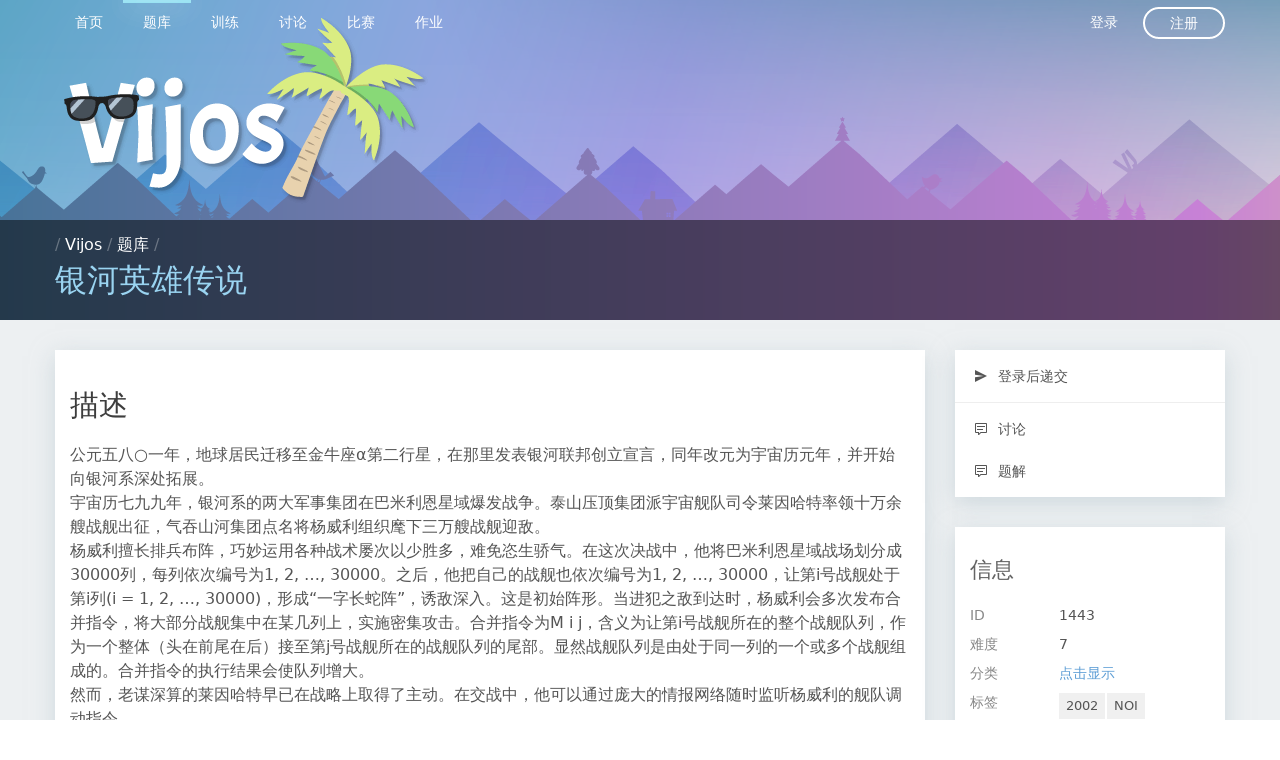

--- FILE ---
content_type: text/html; charset=utf-8
request_url: https://vijos.org/p/1443
body_size: 5870
content:
<!DOCTYPE html>
<html data-page="problem_detail" data-layout="basic" class="layout--basic page--problem_detail nojs" lang="zh_CN">
<head>
  <meta charset="UTF-8">
  <meta http-equiv="Content-Type" content="text/html; charset=UTF-8"/>
  <meta http-equiv="X-UA-Compatible" content="chrome=1"/>
  <meta name="viewport" content="width=device-width, initial-scale=1, maximum-scale=1" />

  <link rel="apple-touch-icon" sizes="180x180" href="https://cdn.vijos.org/apple-touch-icon-180x180.png?61d7699948">
  <link rel="icon" type="image/png" href="https://cdn.vijos.org/favicon-32x32.png?dc5d043b0a" sizes="32x32">
  <link rel="icon" type="image/png" href="https://cdn.vijos.org/android-chrome-192x192.png?809eb365af" sizes="192x192">
  <link rel="icon" type="image/png" href="https://cdn.vijos.org/favicon-96x96.png?f75bc20e13" sizes="96x96">
  <link rel="icon" type="image/png" href="https://cdn.vijos.org/favicon-16x16.png?bfed388b3c" sizes="16x16">
  <link rel="manifest" href="https://cdn.vijos.org/manifest.json?0bb3edeb10">
  <meta name="msapplication-TileColor" content="#579e9a">
  <meta name="msapplication-TileImage" content="https://cdn.vijos.org/mstile-144x144.png?3304221247">
  <meta name="theme-color" content="#56758f">

  <link rel="stylesheet" media="all" href="https://cdn.vijos.org/vendors.css?2834dd2fc7">
  <link rel="stylesheet" media="all" href="https://cdn.vijos.org/vj4.css?a9f00a9d53">
  <title>银河英雄传说 - Vijos</title>
  <script>
    var _htmlNode = document.documentElement;
    _htmlNode.className = _htmlNode.className.replace(' nojs', ' hasjs');
    var UiContext = {"csrf_token":"","cdn_prefix":"https://cdn.vijos.org/","url_prefix":"https://vijos.org"};
    var UserContext = {"uid":1,"domain":"system"};
  </script>
</head>
<body>
  

<nav class="nav slideout-menu" id="menu">
  <div class="row"><div class="columns clearfix">
    <ol class="nav__list nav__list--main clearfix">
          <li class="nav__list-item"><a href="/" class="nav__logo">&nbsp;</a></li>
          <li class="nav__list-item">
  <a href="/" class="nav__item">
    首页
  </a>
</li>

          <li class="nav__list-item">
  <a href="/p" class="nav__item nav--active">
    题库
  </a>
</li>

              <li class="nav__list-item">
  <a href="/training" class="nav__item">
    训练
  </a>
</li>

              <li class="nav__list-item">
  <a href="/discuss" class="nav__item">
    讨论
  </a>
</li>

              <li class="nav__list-item">
  <a href="/contest" class="nav__item">
    比赛
  </a>
</li>

              <li class="nav__list-item">
  <a href="/homework" class="nav__item">
    作业
  </a>
</li>

                </ol>
    <ol class="nav__list nav__list--secondary clearfix">
          <li class="nav__list-item"><a href="/login" class="nav__item" name="nav_login">登录</a></li>
      <li class="nav__list-item"><a href="/register" class="nav__item--round">注册</a></li>
        </ol>
  </div></div>
</nav>
<nav class="nav--shadow"></nav>
<div class="slideout-panel" id="panel">
  <div class="slideout-overlay"></div>
    <div class="header">
  <div class="header__content"><div class="row"><div class="columns">
      <a class="header__logo" href="/" target="_self"></a>
    </div></div></div>
  <div class="location" data-fragment-id="path">
  <div class="row"><div class="columns">
    <div class="media">
      <div class="media__body">
        <div class="location-path">
                  / <a href="/">Vijos</a>          / <a href="/p">题库</a>          /         </div>
        <h1 class="location-current" data-emoji-enabled>银河英雄传说</h1>
      </div>
      <div class="media__right">
        <button type="button" class="header__hamburger">
  <div class="hamburger hamburger--spin">
    <span class="hamburger-box">
      <span class="hamburger-inner"></span>
    </span>
  </div>
</button>      </div>
    </div>
  </div></div>
</div></div>  <div class="main">
    <div style="display: none" class="dialog__body--copy-to">
  <div>
    <div class="row"><div class="columns">
      <h1>将题目复制到</h1>
    </div></div>
    <div class="row">
      <div class="medium-12 columns">
        <label>
          目标域
          <input name="domain_id" placeholder="域 ID" type="text" class="textbox" autocomplete="off" data-autofocus>
        </label>
      </div>
    </div>
    <div class="row">
      <div class="medium-12 columns">
        <label>
          <label class="checkbox">
            <input type="checkbox" name="numeric_pid" checked>数字题号
          </label>
          <label class="checkbox">
            <input type="checkbox" name="hidden">隐藏
          </label>
        </label>
      </div>
    </div>
  </div>
</div>
<script>
  var Context = {"problemId":1443,"socketUrl":"/p/1443/pretest-conn","postPretestUrl":"/p/1443/pretest","postSubmitUrl":"/p/1443/submit","getSubmissionsUrl":"/p/1443/submit","getRecordDetailUrl":"/records/%7Brid%7D","code_lang":"c","code_template":"#include <stdio.h>\n\nint main()\n{\n    printf(\"hello, world\\n\");\n}"};
</script>
<div class="row">
  <div class="medium-9 columns">
    <div class="section">
      <div class="problem-content-container"><div class="problem-content" data-marker-enabled>
        <div class="section__header non-scratchpad--hide">
          <h1>银河英雄传说</h1>
        </div>
        <div class="section__body typo">
                                  <h1>描述</h1>

<p>公元五八○一年，地球居民迁移至金牛座α第二行星，在那里发表银河联邦创立宣言，同年改元为宇宙历元年，并开始向银河系深处拓展。 <br>
宇宙历七九九年，银河系的两大军事集团在巴米利恩星域爆发战争。泰山压顶集团派宇宙舰队司令莱因哈特率领十万余艘战舰出征，气吞山河集团点名将杨威利组织麾下三万艘战舰迎敌。 <br>
杨威利擅长排兵布阵，巧妙运用各种战术屡次以少胜多，难免恣生骄气。在这次决战中，他将巴米利恩星域战场划分成30000列，每列依次编号为1, 2, …, 30000。之后，他把自己的战舰也依次编号为1, 2, …, 30000，让第i号战舰处于第i列(i = 1, 2, …, 30000)，形成“一字长蛇阵”，诱敌深入。这是初始阵形。当进犯之敌到达时，杨威利会多次发布合并指令，将大部分战舰集中在某几列上，实施密集攻击。合并指令为M i j，含义为让第i号战舰所在的整个战舰队列，作为一个整体（头在前尾在后）接至第j号战舰所在的战舰队列的尾部。显然战舰队列是由处于同一列的一个或多个战舰组成的。合并指令的执行结果会使队列增大。 <br>
然而，老谋深算的莱因哈特早已在战略上取得了主动。在交战中，他可以通过庞大的情报网络随时监听杨威利的舰队调动指令。 <br>
在杨威利发布指令调动舰队的同时，莱因哈特为了及时了解当前杨威利的战舰分布情况，也会发出一些询问指令：C i j。该指令意思是，询问电脑，杨威利的第i号战舰与第j号战舰当前是否在同一列中，如果在同一列中，那么它们之间布置有多少战舰。 <br>
作为一个资深的高级程序设计员，你被要求编写程序分析杨威利的指令，以及回答莱因哈特的询问。 <br>
最终的决战已经展开，银河的历史又翻过了一页…… </p>

<h1>格式</h1>

<h2>输入格式</h2>

<p>输入的第一行有一个整数T（1&lt;=T&lt;=500,000），表示总共有T条指令。 <br>
以下有T行，每行有一条指令。指令有两种格式： <br>
1.M i j ：i和j是两个整数（1&lt;=i , j&lt;=30000），表示指令涉及的战舰编号。该指令是莱因哈特窃听到的杨威利发布的舰队调动指令，并且保证第i号战舰与第j号战舰不在同一列。 <br>
2.C i j ：i和j是两个整数（1&lt;=i , j&lt;=30000），表示指令涉及的战舰编号。该指令是莱因哈特发布的询问指令。 </p>

<h2>输出格式</h2>

<p>你的程序应当依次对输入的每一条指令进行分析和处理： <br>
如果是杨威利发布的舰队调动指令，则表示舰队排列发生了变化，你的程序要注意到这一点，但是不要输出任何信息； <br>
如果是莱因哈特发布的询问指令，你的程序要输出一行，仅包含一个整数，表示在同一列上，第i号战舰与第j号战舰之间布置的战舰数目。如果第i号战舰与第j号战舰当前不在同一列上，则输出-1。</p>

<h1>样例1</h1>

<h2>样例输入1</h2>

<pre><code class="language-data">4
M 2 3
C 1 2
M 2 4
C 4 2
</code></pre>

<h2>样例输出1</h2>

<pre><code class="language-data">-1
1
</code></pre>

<h1>限制</h1>

<p>2秒</p>

<h1>提示</h1>

<p><img src="http://pimg.swodestatic.com/NTUzODk0OSxncmF5bHVjaw==.jpg" alt="图片"></p>

        </div>
      </div></div>
    </div>
  </div>
  <div class="medium-3 columns">
          <div class="section side section--problem-sidebar">
  <div>
    <ol class="menu">
                          <li class="menu__item scratchpad--hide"><a class="menu__link" href="javascript:showSignInDialog();">
        <span class="icon icon-send"></span> 登录后递交
      </a></li>
              <li class="menu__seperator"></li>
              <li class="menu__item"><a class="menu__link" href="/discuss/10/1443">
        <span class="icon icon-comment--text"></span> 讨论
      </a></li>
              <li class="menu__item"><a class="menu__link" href="/p/1443/solution">
        <span class="icon icon-comment--text"></span> 题解
      </a></li>
                </ol>
  </div>
</div>

<div class="section side">
  <div class="section__header">
    <h1 class="section__title">信息</h1>
  </div>
  <div class="section__body typo">
    <dl class="large horizontal">
          <dt>ID</dt>
      <dd>1443</dd>
                      <dt>难度</dt>
      <dd>7</dd>
      <dt>分类</dt>
      <dd>
                  <span class="hasjs--hide" name="problem-sidebar__categories">
                      <a href="/p/category/%E6%95%B0%E6%8D%AE%E7%BB%93%E6%9E%84">数据结构</a>
                                          |
                                                <a href="/p/category/%E5%B9%B6%E6%9F%A5%E9%9B%86">并查集</a>
                                </span>
          <span class="nojs--hide">
            <a href="javascript:;" name="problem-sidebar__show-category">点击显示</a>
          </span>
              </dd>
      <dt>标签</dt>
      <dd>
          <ul class="problem__tags">    <li class="problem__tag"><a class="problem__tag-link" href="/p/category/2002">2002</a></li>    <li class="problem__tag"><a class="problem__tag-link" href="/p/category/NOI">NOI</a></li>  </ul>
      </dd>
      <dt>递交数</dt>
      <dd><a href="/records?pid=1443">3518</a></dd>
                        <dt>已通过</dt>
      <dd>725</dd>
      <dt>通过率</dt>
      <dd>21%</dd>
          <dt>被复制</dt>
      <dd>8</dd>
              <dt>上传者</dt>
      <dd><span class="user-profile-link">
  <img class="small user-profile-avatar v-center" src="//cn.gravatar.com/avatar/4f29d2c97a97d973f6dd86414ce78cfb?d=mm&amp;s=200" width="20" height="20">
  <a class="user-profile-name" href="/user/10568">
          失落只为你
      </a>
</span>
</dd>
        </dl>
  </div>
</div>
<div class="section side">
  <div class="section__header">
    <h1 class="section__title">相关</h1>
  </div>
  <div class="section__body typo">
      <p>在下列训练计划中: </p>
        <p><a href="/training/56c52ade2fefd90539000005">Vijos 的训练计划</a></p>
        <p><a href="/training/58e51592d3d8a10181a2ea7d">Vijos 的训练计划 (全解锁版)</a></p>
        <p><a href="/training/58fd8d8fd3d8a1024bdf875b">进阶训练计划</a></p>
        <p><a href="/training/5abfc654d3d8a13712245ce2">RP++分类题库</a></p>
            </div>
</div>
      </div>
</div>
<div class="scratchpad-container" style="display:none">
  <div style="display:none" class="loader-container"><div class="loader"></div></div>
  <div id="scratchpad" style="opacity:0"></div>
</div>
  </div>
  <div class="footer">
  <div class="row"><div class="columns">
      <div class="row footer__links">
      <div class="medium-3 large-2 columns footer__category expandable">
        <h1>
          状态
          <span class="expand-icon">
            <span class="icon icon-expand_more"></span>
          </span>
        </h1>
        <div class="footer__category__expander"><ul class="footer__category__list">
          <li class="footer__category__item"><a href="/records">评测队列</a></li>
          <li class="footer__category__item"><a href="#">服务状态</a></li>
        </ul></div>
      </div>
      <div class="medium-3 large-2 columns footer__category expandable">
        <h1>
          开发
          <span class="expand-icon">
            <span class="icon icon-expand_more"></span>
          </span>
        </h1>
        <div class="footer__category__expander"><ul class="footer__category__list">
          <li class="footer__category__item"><a href="https://github.com/vijos/vj4" target="_blank">开源</a></li>
          <li class="footer__category__item"><a href="https://github.com/vijos/vj4/wiki">API</a></li>
        </ul></div>
      </div>
      <div class="medium-3 large-2 columns footer__category expandable end">
        <h1>
          支持
          <span class="expand-icon">
            <span class="icon icon-expand_more"></span>
          </span>
        </h1>
        <div class="footer__category__expander"><ul class="footer__category__list">
                  <li class="footer__category__item"><a href="//vijos.github.io/about-vijos/">帮助</a></li>
          <!--<li class="footer__category__item"><a href="#">博客</a></li>-->
          <li class="footer__category__item"><a href="//vijos.github.io/about-vijos/about/contact-us/">QQ 群</a></li>
        </ul></div>
      </div>
    </div>
      <div class="footer__extra-link clearfix">
      <div class="footer__extra-left">
        <ol class="clearfix">
          <li class="footer__extra-link-item"><a href="//vijos.github.io/about-vijos/about/about-vijos/">关于</a></li>
          <li class="footer__extra-link-item"><a href="//vijos.github.io/about-vijos/about/contact-us/">联系我们</a></li>
          <li class="footer__extra-link-item"><a href="//vijos.github.io/about-vijos/about/privacy-policy/">隐私</a></li>
          <li class="footer__extra-link-item"><a href="//vijos.github.io/about-vijos/about/terms-of-service/">服务条款</a></li>
          <li class="footer__extra-link-item"><a href="//vijos.github.io/about-vijos/about/copyright-complaint/">版权申诉</a></li>
          <li class="footer__extra-link-item" data-dropdown-target="#menu-footer-lang">
            <span><span class="icon icon-global"></span> Language <span class="icon icon-expand_less"></span></span>
            <ol class="dropdown-target menu" id="menu-footer-lang">
                          <li class="menu__item"><a class="menu__link" href="/lang/zh_CN">简体中文</a></li>
                          <li class="menu__item"><a class="menu__link" href="/lang/en">English</a></li>
                          <li class="menu__item"><a class="menu__link" href="/lang/zh_TW">正體中文</a></li>
                          <li class="menu__item"><a class="menu__link" href="/lang/ko">한국어</a></li>
                        </ol>
          </li>
        </ol>
      </div>
      <div class="footer__extra-right">
        <ol class="clearfix">
                  <li class="footer__extra-link-item">© 2005 - 2023 <a href="https://vijos.org/">Vijos.org</a></li>
                  <li class="footer__extra-link-item">uibuild-2f1065f</li>
                  <li class="footer__extra-link-item"><a href="https://beian.miit.gov.cn/" target="_blank" rel="nofollow">沪ICP备14040537号-1</a></li>
                </ol>
      </div>
    </div>
  </div></div>
</div></div>

<div class="dialog dialog--signin" style="display:none">
  <div class="dialog__content">
    <div class="dialog--signin__bg">
      <div class="dialog--signin__side">
        <h1>还没有账户？</h1>
        <p>注册一个 Vijos 通用账户，您就可以在我们提供的所有在线评测服务上提交代码、参与讨论。</p>
        <div><a href="/register" class="inverse rounded button">现在注册</a></div>
      </div>
    </div>
    <div class="dialog--signin__main">
      <form action="/login" method="post">
        <div class="dialog--signin__close-container supplementary">
          <a name="dialog--signin__close" href="javascript:;">关闭</a>
        </div>
        <h1 class="dialog--signin__title">登录</h1>
        <p class="dialog--signin__note">使用您的 Vijos 通用账户</p>
        <div class="row"><div class="columns">
          <label class="material textbox">
            用户名
            <input name="uname" type="text" data-autofocus>
          </label>
        </div></div>
        <div class="row"><div class="columns">
          <label class="material textbox">
            密码
            <input name="password" type="password">
          </label>
        </div></div>
        <div class="row"><div class="columns">
          <label class="checkbox">
            <input type="checkbox" name="rememberme">记住我
          </label>
        </div></div>
        <div class="row"><div class="columns">
          <input type="submit" value="登录" class="expanded rounded primary button">
        </div></div>
        <div class="row"><div class="columns">
          <div class="supplementary text-center">
            <a href="/lostpass">忘记密码或者用户名？</a>
          </div>
        </div></div>
      </form>
    </div>
  </div>
</div>
  <!-- TODO: includes jQuery, JSON3, ES5-shim in the shim -->
  <!--[if lte IE 8]>
  <script type="text/javascript" src="https://cdn.vijos.org/shim.js"></script>
  <![endif]-->
  <script type="text/javascript" src="https://cdn.vijos.org/locale/zh_CN.js?de8169a8c1"></script>
  <script type="text/javascript" src="https://cdn.vijos.org/vj4.js?1c70f075bd"></script>
  <script type="text/javascript" src="https://cdn.vijos.org/vendors.chunk.js?d7bdbdd69b"></script>
</body>
</html>